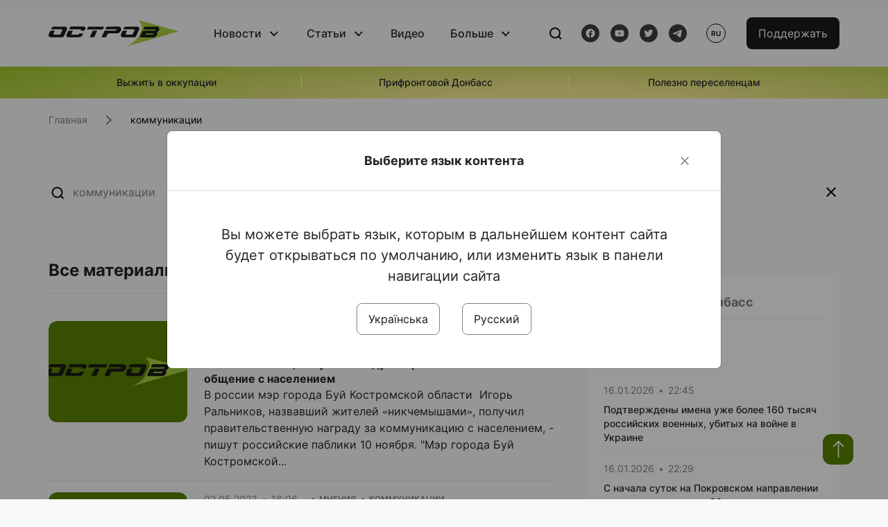

--- FILE ---
content_type: text/html; charset=UTF-8
request_url: https://www.ostro.org/ru/tag/kommunykatsyy
body_size: 13415
content:

<!DOCTYPE html>
<html lang="ru">
<head>
    <meta charset="utf-8">
    <meta http-equiv="X-UA-Compatible" content="IE=edge">
    <title>коммуникации | ОстроВ</title>
    <link rel="apple-touch-icon" sizes="57x57" href="/favicon/apple-icon-57x57.png">
    <link rel="apple-touch-icon" sizes="60x60" href="/favicon/apple-icon-60x60.png">
    <link rel="apple-touch-icon" sizes="72x72" href="/favicon/apple-icon-72x72.png">
    <link rel="apple-touch-icon" sizes="76x76" href="/favicon/apple-icon-76x76.png">
    <link rel="apple-touch-icon" sizes="114x114" href="/favicon/apple-icon-114x114.png">
    <link rel="apple-touch-icon" sizes="120x120" href="/favicon/apple-icon-120x120.png">
    <link rel="apple-touch-icon" sizes="144x144" href="/favicon/apple-icon-144x144.png">
    <link rel="apple-touch-icon" sizes="152x152" href="/favicon/apple-icon-152x152.png">
    <link rel="apple-touch-icon" sizes="180x180" href="/favicon/apple-icon-180x180.png">
    <link rel="icon" type="image/png" sizes="192x192"  href="/favicon/android-icon-192x192.png">
    <link rel="icon" type="image/png" sizes="32x32" href="/favicon/favicon-32x32.png">
    <link rel="icon" type="image/png" sizes="96x96" href="/favicon/favicon-96x96.png">
    <link rel="icon" type="image/png" sizes="16x16" href="/favicon/favicon-16x16.png">
    <link rel="manifest" href="/favicon/manifest.json">
    <meta name="msapplication-TileColor" content="#ffffff">
    <meta name="msapplication-TileImage" content="/favicon/ms-icon-144x144.png">
    <meta name="theme-color" content="##588400">
    <meta name="apple-mobile-web-app-status-bar-style" content="black-translucent">
    <meta name="viewport"
          content="width=device-width, user-scalable=no, initial-scale=1.0, maximum-scale=1.0, minimum-scale=1.0">
    <meta name="csrf-param" content="_csrf-frontend">
<meta name="csrf-token" content="oa3O2pxcS1nsgQ0v4Cc--Pq2sMq7iKKxzHJkFE76RYuVxpeS6h0Oa6_SRVeheG6Rnuzej9Tg-IedOSlfd5187A==">
            <meta property="fb:app_id" content="583173016509071">
        <meta name="title" content="коммуникации | ОстроВ">
<meta property="og:title" content="коммуникации">
<meta name="twitter:title" content="коммуникации">
<meta property="og:type" content="website">
<meta property="og:url" content="https://www.ostro.org/ru/tag/kommunykatsyy">
<link href="https://www.ostro.org/tag/kommunykatsyy" rel="alternate" hreflang="uk">
<link href="https://www.ostro.org/tag/kommunykatsyy" rel="alternate" hreflang="x-default">
<link href="https://www.ostro.org/ru/tag/kommunykatsyy" rel="alternate" hreflang="ru">
<link type="application/rss+xml" href="https://www.ostro.org/rssfeed/rss.xml" title="ОстроВ - General feed of all materials" rel="alternate">
<link type="application/rss+xml" href="https://www.ostro.org/rssfeed/news.xml" title="ОстроВ - Новости" rel="alternate">
<link type="application/rss+xml" href="https://www.ostro.org/rssfeed/articles.xml" title="ОстроВ - Статьи" rel="alternate">
<link type="application/rss+xml" href="https://www.ostro.org/rssfeed/video.xml" title="ОстроВ - Видео" rel="alternate">
<link type="application/rss+xml" href="https://www.ostro.org/rssfeed/rss_ru.xml" title="ОстроВ - General feed of all materials (Русский)" rel="alternate">
<link type="application/rss+xml" href="https://www.ostro.org/rssfeed/news_ru.xml" title="ОстроВ - Новости (Русский)" rel="alternate">
<link type="application/rss+xml" href="https://www.ostro.org/rssfeed/articles_ru.xml" title="ОстроВ - Статьи (Русский)" rel="alternate">
<link type="application/rss+xml" href="https://www.ostro.org/rssfeed/video_ru.xml" title="ОстроВ - Видео (Русский)" rel="alternate">
<link href="/dist/styles/main.min.css?v=1762335726" rel="stylesheet">
<link href="/css/site.css?v=1739541963" rel="stylesheet">
<script>var newsFeed = "\/ru\/site\/news-feed";</script>    <script type="application/ld+json">{"@context":"https://schema.org","@type":"NewsMediaOrganization","name":"ОстроВ","url":"https://www.ostro.org/","legalName":"ГРОМАДСЬКА ОРГАНІЗАЦІЯ «ЦЕНТР ДОСЛІДЖЕНЬ СОЦІАЛЬНИХ ПЕРСПЕКТИВ ДОНБАСУ»","identifier":"R40-06473","additionalType":"https://webportal.nrada.gov.ua/derzhavnyj-reyestr-sub-yektiv-informatsijnoyi-diyalnosti-u-sferi-telebachennya-i-radiomovlennya/","logo":{"@type":"ImageObject","url":"https://www.ostro.org/dist/img/logo/ostrov_black.svg"},"employee":{"@type":"Person","name":"Сергій Гармаш","jobTitle":"Головний редактор","url":"https://www.ostro.org/author/sergij-garmash-1","sameAs":"https://www.ostro.org/author/sergij-garmash-1"},"email":"info@ostro.org","sameAs":["https://www.facebook.com/iaostro","https://www.youtube.com/user/ostroorg","https://x.com/ostro_v","https://t.me/iaostro","https://whatsapp.com/channel/0029VaqFRXdAojYln5rZTq38"]}</script>   
    <script async src="https://securepubads.g.doubleclick.net/tag/js/gpt.js"></script>
<script>
  window.googletag = window.googletag || {cmd: []};
  googletag.cmd.push(function() {
    googletag.defineSlot('/21688950999/Main_page_upper_articles', [[872, 125], [728, 90], [750, 100]], 'div-gpt-ad-1681369194137-0').addService(googletag.pubads());
    googletag.pubads().enableSingleRequest();
    googletag.enableServices();
  });
</script>

<script async src="https://securepubads.g.doubleclick.net/tag/js/gpt.js"></script>
<script>
  window.googletag = window.googletag || {cmd: []};
  googletag.cmd.push(function() {
    googletag.defineSlot('/21688950999/Main_in_artices', [[872, 125], [728, 90], [750, 100]], 'div-gpt-ad-1681369667713-0').addService(googletag.pubads());
    googletag.pubads().enableSingleRequest();
    googletag.enableServices();
  });
</script>

<script async src="https://securepubads.g.doubleclick.net/tag/js/gpt.js"></script>
<script>
  window.googletag = window.googletag || {cmd: []};
  googletag.cmd.push(function() {
    googletag.defineSlot('/21688950999/Nad_lentoi', [[300, 250], 'fluid', [364, 280], [240, 400], [424, 280], [250, 250], [336, 280], [200, 200], [250, 360], [300, 100], [280, 280]], 'div-gpt-ad-1683641197311-0').addService(googletag.pubads());
    googletag.pubads().enableSingleRequest();
    googletag.pubads().collapseEmptyDivs();
    googletag.enableServices();
  });
</script>

<script async src="https://securepubads.g.doubleclick.net/tag/js/gpt.js"></script>
<script>
  window.googletag = window.googletag || {cmd: []};
  googletag.cmd.push(function() {
    googletag.defineSlot('/21688950999/Nad_lentoi_mobile', [[300, 250], [424, 280], [364, 280], [280, 280], [300, 100], [200, 200], 'fluid', [250, 250], [250, 360], [240, 400], [336, 280]], 'div-gpt-ad-1683641254420-0').addService(googletag.pubads());
    googletag.pubads().enableSingleRequest();
    googletag.pubads().collapseEmptyDivs();
    googletag.enableServices();
  });
</script>

<script async src="https://securepubads.g.doubleclick.net/tag/js/gpt.js"></script>
<script>
  window.googletag = window.googletag || {cmd: []};
  googletag.cmd.push(function() {
    googletag.defineSlot('/469082444/newsite_300_250_nad_lentoi', [300, 250], 'div-gpt-ad-1678699630159-0').addService(googletag.pubads());
    googletag.pubads().enableSingleRequest();
    googletag.enableServices();
  });
</script>
<script async src="https://securepubads.g.doubleclick.net/tag/js/gpt.js"></script>
<script>
  window.googletag = window.googletag || {cmd: []};
  googletag.cmd.push(function() {
    googletag.defineSlot('/469082444/newsite_300_250_lenta2_after_news', [300, 250], 'div-gpt-ad-1673600014699-0').addService(googletag.pubads());
    googletag.pubads().enableSingleRequest();
    googletag.enableServices();
  });


</script>
<script async src="https://securepubads.g.doubleclick.net/tag/js/gpt.js"></script>
<script>
  window.googletag = window.googletag || {cmd: []};
  googletag.cmd.push(function() {
    googletag.defineSlot('/469082444/newsite_300_250_lenta3_after_pr', [300, 250], 'div-gpt-ad-1673600160800-0').addService(googletag.pubads());
    googletag.pubads().enableSingleRequest();
    googletag.enableServices();
  });
</script>
<script async src="https://securepubads.g.doubleclick.net/tag/js/gpt.js"></script>
<script>
  window.googletag = window.googletag || {cmd: []};
  googletag.cmd.push(function() {
    googletag.defineSlot('/469082444/newsite_main_pered_statti', [[220, 90], [720, 90], [728, 90]], 'div-gpt-ad-1673601097112-0').addService(googletag.pubads());
    googletag.pubads().enableSingleRequest();
    googletag.enableServices();
  });
</script>    <!-- Google tag (gtag.js) -->
<script async src="https://www.googletagmanager.com/gtag/js?id=G-C62TWCLQ2W"></script>
<script>
  window.dataLayer = window.dataLayer || [];
  function gtag(){dataLayer.push(arguments);}
  gtag('js', new Date());

  gtag('config', 'G-C62TWCLQ2W');
</script>
<!-- Google tag (gtag.js) -->
<script async src="https://www.googletagmanager.com/gtag/js?id=UA-26023455-1"></script>
<script>
  window.dataLayer = window.dataLayer || [];
  function gtag(){dataLayer.push(arguments);}
  gtag('js', new Date());

  gtag('config', 'UA-26023455-1');
</script>    <style>
        .fb_iframe_widget_fluid span, iframe.fb_ltr,.fb_iframe_widget_lift{
            width: 100% !important;
        }
    </style>
</head>
<body class=" ru" data-lang="ru">
    <div id="fb-root"></div>
    <script>
        window.fbAsyncInit = function () {
            FB.init({
                appId: '583173016509071',
                cookie: true,
                xfbml: true,
                version: 'v15.0'
            });
            FB.AppEvents.logPageView();
        };
        (function (d, s, id) {
            var js, fjs = d.getElementsByTagName(s)[0];
            if (d.getElementById(id)) {
                return;
            }
            js = d.createElement(s);
            js.id = id;
            js.async = true;
            js.src = "https://connect.facebook.net/ru_RU/sdk.js";
            fjs.parentNode.insertBefore(js, fjs);
        }(document, 'script', 'facebook-jssdk'));
    </script>


    <script>
        window.fbAsyncInit = function() {
            FB.init({
                appId: '583173016509071',
                autoLogAppEvents : true,
                xfbml            : true,
                version          : 'v15.0'
            });
        };
    </script>
    <script async defer crossorigin="anonymous" src="https://connect.facebook.net/ru_RU/sdk.js"></script>

<header class="header page-wrapper">
    <div class="container">
        <div class="row">
            <div class="col-12 header__wrapper">
                <div class="header__icons">
                    <div class="main-logo">
                        <a href="/ru" class="main-logo__link">
                            <img src="/dist/img/sprites/ostrov_black.svg" alt="">
                        </a>
                    </div>
                </div>

                <nav class="header__wrapper-links">
                    <ul class="header__links"><li class='elements_17  header__link'><a  class='header__link__item header__link-event link_styled' href='/ru/news'>Новости</a><div class="dropdown-menu "><div class="container"><ul class="" id="pp-17"><li class='elements_18  '><a  class='header__link' href='/ru/news'>Все новости</a></li><li class='elements_19  '><a  class='header__link' href='/ru/news/country'>Страна</a></li><li class='elements_20  '><a  class='header__link' href='/ru/news/donbas'>Донбасс</a></li></ul></li><li class='elements_22  header__link'><a  class='header__link__item header__link-event link_styled' href='/ru/articles'>Статьи</a><div class="dropdown-menu "><div class="container"><ul class="" id="pp-22"><li class='elements_23  '><a  class='header__link' href='/ru/articles'>Все статьи</a></li><li class='elements_24  '><a  class='header__link' href='/ru/articles/country'>Страна</a></li><li class='elements_25  '><a  class='header__link' href='/ru/articles/donbas'>Донбасс</a></li></ul></li><li class='elements_26  header__link'><a  class='header__link__item link_styled' href='/ru/video'>Видео</a></li><li class='elements_28  header__link'><a  class='header__link__item header__link-event link_styled' href='ru/more'>Больше</a><div class="dropdown-menu "><div class="container"><ul class="" id="pp-28"><li class='elements_48  '><a  class='header__link' href='/ru/opinions'>Мнения</a></li><li class='elements_30  '><a  class='header__link' href='/ru/poll'>Опросы</a></li><li class='elements_29  '><a  class='header__link' href='/ru/press-releases'>Пресс-релизы</a></li><li class='elements_32  '><a  class='header__link' href='/ru/archive'>Архив</a></li></ul></li></ul>                </nav>
                <div class="header__buttons">
                    <div class="header-search">
                        <div class="header-search__icon">
                            <img src="/dist/img/sprites/search.svg" alt="">
                        </div>
                    </div>
                    <div class="header-social">
                    
    <a href="https://www.facebook.com/iaostro" target="_blank">
        <div class="header-social__btn fb-head"></div>
    </a>
    <a href="https://www.youtube.com/user/ostroorg/" target="_blank">
        <div class="header-social__btn youtube-head"></div>
    </a>
    <a href="https://twitter.com/ostro_v" target="_blank">
        <div class="header-social__btn twitter-head"></div>
    </a>
    <a href="https://t.me/iaostro" target="_blank">
        <div class="header-social__btn telegram-head"></div>
    </a>

                    </div>
                    <div class="header-lang__button">
                        <div class="lang-button">ru</div><div class="lang-button__dropdown" style="top: -200px"><ul><li><a  href='/tag/kommunykatsyy?changeLang=ua'>ua</a></li><li><a href='/ru/tag/kommunykatsyy?changeLang=ru'>ru</a></li><li><a href='https://www.ostro.info/' target='_blank' rel='nofollow'>EN</a></li></ul></div>                    </div>
                    <div class="payment-buttons-header payment-buttons-header-hide-mobile">
                        <button type="button" class="btn btn-primary">
                            <span id="loader_btn_monobank" style="margin-right: 10px" class="spinner-border spinner-border-sm d-none" role="status" aria-hidden="true"></span>
                            <a href="/donate">Поддержать</a>
                        </button>    
                    </div>    
                    <div class="header__burger">
                        <div class="header__burger-btn"></div>
                    </div>
                </div>
                <div class="header-search__input">
                    <div class="container">
                        <form action="/ru/search" class="search-form">
                        <div class="custom-input">
                            <input class="header-input" type="text" name="q" placeholder="Поиск материала" required minlength="3">
                            <button type="submit" class="btn btn-primary btn-search">Искать</button>
                            <span class="close-search"></span>
                        </div>
                        </form>
                    </div>
                </div>
            </div>
        </div>
    </div>
</header>
<div class="menu__mob-opened">
    <div class="container">
        <ul class="menu__links"><li class='elements_17  menu__link'><a  class='menu__link-title menu__link-sub' href='/ru/news'>Новости</a><ul class="menu__sub" id="pp-17"><li class='elements_18 menu__sub-item '><a  class='' href='/ru/news'>Все новости</a></li><li class='elements_19 menu__sub-item '><a  class='' href='/ru/news/country'>Страна</a></li><li class='elements_20 menu__sub-item '><a  class='' href='/ru/news/donbas'>Донбасс</a></li></ul></li><li class='elements_22  menu__link'><a  class='menu__link-title menu__link-sub' href='/ru/articles'>Статьи</a><ul class="menu__sub" id="pp-22"><li class='elements_23 menu__sub-item '><a  class='' href='/ru/articles'>Все статьи</a></li><li class='elements_24 menu__sub-item '><a  class='' href='/ru/articles/country'>Страна</a></li><li class='elements_25 menu__sub-item '><a  class='' href='/ru/articles/donbas'>Донбасс</a></li></ul></li><li class='elements_26 menu__sub-item menu__link'><a  class='header__link__item link_styled' href='/ru/video'>Видео</a></li><li class='elements_28  menu__link'><a  class='menu__link-title menu__link-sub' href='ru/more'>Больше</a><ul class="menu__sub" id="pp-28"><li class='elements_48 menu__sub-item '><a  class='' href='/ru/opinions'>Мнения</a></li><li class='elements_30 menu__sub-item '><a  class='' href='/ru/poll'>Опросы</a></li><li class='elements_29 menu__sub-item '><a  class='' href='/ru/press-releases'>Пресс-релизы</a></li><li class='elements_32 menu__sub-item '><a  class='' href='/ru/archive'>Архив</a></li></ul></li></ul>        <div class="header-social mob-social">
            
    <a href="https://www.facebook.com/iaostro" target="_blank">
        <div class="header-social__btn fb-head"></div>
    </a>
    <a href="https://www.youtube.com/user/ostroorg/" target="_blank">
        <div class="header-social__btn youtube-head"></div>
    </a>
    <a href="https://twitter.com/ostro_v" target="_blank">
        <div class="header-social__btn twitter-head"></div>
    </a>
    <a href="https://t.me/iaostro" target="_blank">
        <div class="header-social__btn telegram-head"></div>
    </a>

        </div>
    </div>
</div>                    <div class="main-slider">
            <div class="page-wrapper">
                <div class="container">
                    <div class="swiper ">
                        <div class="swiper-wrapper">
                                                                                                <div class="swiper-slide swiper-header-slide position_center">
                                        <a href=" https://www.ostro.org/tag/vyzhyty-v-okupatsiyi">
                                            <div class="swiper-slide__content">
                                                <h6></h6>
                                                <p class="t3">
                                                    Выжить в оккупации                                                </p>
                                            </div>
                                        </a>
                                    </div>
                                                                                                                                <div class="swiper-slide swiper-header-slide position_center">
                                        <a href=" https://www.ostro.org/tag/pryfrontovyj-donbas">
                                            <div class="swiper-slide__content">
                                                <h6></h6>
                                                <p class="t3">
                                                    Прифронтовой Донбасс                                                </p>
                                            </div>
                                        </a>
                                    </div>
                                                                                                                                <div class="swiper-slide swiper-header-slide position_center">
                                        <a href=" https://www.ostro.org/tag/korysno-pereselentsyam">
                                            <div class="swiper-slide__content">
                                                <h6></h6>
                                                <p class="t3">
                                                    Полезно переселенцам                                                </p>
                                            </div>
                                        </a>
                                    </div>
                                                                                    </div>
                        <div class="swiper-pagination"></div>
                    </div>
                </div>
            </div>
        </div>
    <div class="poll-wrapper page-content">
    <div class="container container-main">
        <nav aria-label="breadcrumb">
    <ul itemscope itemtype="https://schema.org/BreadcrumbList" class="breadcrumb"><li class=" breadcrumb__item" itemprop="itemListElement" itemscope itemtype="https://schema.org/ListItem"><a class="" href="/ru" itemprop="item"><span itemprop="name">Главная</span><meta itemprop="position" content="0"></a></li> <li class="breadcrumb__item" itemprop="itemListElement" itemscope itemtype="https://schema.org/ListItem"><span itemprop="name">коммуникации</span><meta itemprop="position" content="1"></li></ul itemscope itemtype="https://schema.org/BreadcrumbList"></nav>
        <div class="row">
            <div class="col-12">
                <div class="header-search_input">
                    <form action="/search" class="search-form">
                    <div class="custom-input">
                        <input class="header-input" type="text" name="q" placeholder="коммуникации" required minlength="3">
                        <span class="close-search"></span>
                    </div>
                    </form>
                </div>
            </div>
            <main class="col-sm-12 col-md-7 col-lg-8 col-xl-8 main-panel search-resul__contnt">
                <div class="d-flex align-items-start wrapper-resul__content">
                    <div class="wrapper-content__search">
                        <div class="tab-heading">Все материалы</div>
                    <div id="w0" class="list-view"><div data-key="498424"><a href="/ru/news/v-rossyy-mer-goroda-buj-nazyvavshyj-zhytelej-nykchemyshamy-poluchyl-nagadu-ot-pravytelstva-za-i498424" class="news-page__item">
    <div class="news-page__img rounded">
        <div class="aside-news__overlay"></div>
        <img src="https://www.ostro.org/img/default_872x490.png" alt="" title="В россии мер города Буй, называвший жителей &quot;никчемышами&quot;, получил нагаду от правительства за общение с населением">    </div>
    <div class="news-content">
        <div class="theme__desc">
            <div class="main-news__item__info">
                <div class="main-news__item__date">10.11.2024</div>
                <div class="main-news__item__time">15:56</div>
            </div>
            <div class="search-resul__status">Новости</div>
            <div class="search-resul__status">коммуникации</div>
        </div>
        <h5>
            В россии мер города Буй, называвший жителей "никчемышами", получил нагаду от правительства за общение с населением        </h5>
        <p>
            В россии мэр города Буй Костромской области&nbsp; Игорь Ральников, назвавший жителей &laquo;никчемышами&raquo;, получил правительственную награду за коммуникацию с населением, - пишут российские паблики 10 ноября.
"Мэр города Буй Костромской...        </p>
    </div>
</a></div>
<div data-key="416948"><a href="/ru/opinions/po-sravnenyyu-s-seredynoj-2010-h-gosudarstvennye-kommunykatsyy-ochen-vyrosly-no-ony-eshhe-ne-ydealny-i416948" class="news-page__item">
    <div class="news-page__img rounded">
        <div class="aside-news__overlay"></div>
        <img src="https://www.ostro.org/img/default_872x490.png" alt="" title="По сравнению с серединой 2010-х государственные коммуникации очень выросли, но они еще не идеальны">    </div>
    <div class="news-content">
        <div class="theme__desc">
            <div class="main-news__item__info">
                <div class="main-news__item__date">02.05.2023</div>
                <div class="main-news__item__time">16:06</div>
            </div>
            <div class="search-resul__status">Мнения</div>
            <div class="search-resul__status">коммуникации</div>
        </div>
        <h5>
            По сравнению с серединой 2010-х государственные коммуникации очень выросли, но они еще не идеальны        </h5>
        <p>
            Если кратко проанализировать ситуацию с высказываниями Дмитрия Лубинца и Ирины Верещук по поводу получения или неполучения украинскими гражданами российских паспортов на оккупированных территориях, то здесь больше вопрос к трактовке слов Верещук и...        </p>
    </div>
</a></div>
<div data-key="345400"><a href="/ru/news/severodonetsk-bez-tepla-rubezhnoe-y-popasnaya-bez-vody-pochty-100-tysyach-chelovek-bez-sveta-i345400" class="news-page__item">
    <div class="news-page__img rounded">
        <div class="aside-news__overlay"></div>
        <img src="https://www.ostro.org/img/default_872x490.png" alt="" title="Северодонецк – без тепла, Рубежное и Попасная – без воды, почти 100 тысяч человек - без света">    </div>
    <div class="news-content">
        <div class="theme__desc">
            <div class="main-news__item__info">
                <div class="main-news__item__date">25.03.2022</div>
                <div class="main-news__item__time">13:10</div>
            </div>
            <div class="search-resul__status">Новости</div>
            <div class="search-resul__status">коммуникации</div>
        </div>
        <h5>
            Северодонецк – без тепла, Рубежное и Попасная – без воды, почти 100 тысяч человек - без света        </h5>
        <p>
            На сегодняшний день в результате боевых действий без газоснабжения в области остаются 27 населенных пунктов (около 41 тысяч абонентов), из них 23 полностью и 5 частично. Об этом сообщает пресс-служба Луганской обладминистрации.

  
 
По состоянию на...        </p>
    </div>
</a></div>
<div data-key="337183"><a href="/ru/news/avdeevka-y-lyman-podklyuchylys-k-systeme-umnyj-gorod-i337183" class="news-page__item">
    <div class="news-page__img rounded">
        <div class="aside-news__overlay"></div>
        <img src="https://www.ostro.org/img/default_872x490.png" alt="" title="Авдеевка и Лиман подключились к системе «Умный город»">    </div>
    <div class="news-content">
        <div class="theme__desc">
            <div class="main-news__item__info">
                <div class="main-news__item__date">18.11.2021</div>
                <div class="main-news__item__time">20:10</div>
            </div>
            <div class="search-resul__status">Новости</div>
            <div class="search-resul__status">коммуникации</div>
        </div>
        <h5>
            Авдеевка и Лиман подключились к системе «Умный город»        </h5>
        <p>
            Система &laquo;Умный город&raquo;, предназначенная для решения общественных проблем за счет инфокоммуникационных ресурсов, стала доступна для жителей Авдеевки и Лимана. Об этом сообщает Центр общественный инициатив «Донбасс».

  
 
Во время...        </p>
    </div>
</a></div>
<div data-key="306469"><a href="/ru/news/v-luganskoj-oblasty-sobyrayutsya-vypustyt-mobylnoe-prylozhenye-dlya-obshhenyya-naselenyya-s-vlastyu-i306469" class="news-page__item">
    <div class="news-page__img rounded">
        <div class="aside-news__overlay"></div>
        <img src="https://www.ostro.org/img/default_872x490.png" alt="" title="В Луганской области собираются выпустить мобильное приложение для общения населения с властью">    </div>
    <div class="news-content">
        <div class="theme__desc">
            <div class="main-news__item__info">
                <div class="main-news__item__date">03.06.2020</div>
                <div class="main-news__item__time">15:53</div>
            </div>
            <div class="search-resul__status">Новости</div>
            <div class="search-resul__status">коммуникации</div>
        </div>
        <h5>
            В Луганской области собираются выпустить мобильное приложение для общения населения с властью        </h5>
        <p>
            Глава Луганской обладминистрации Сергей Гайдай представил мобильное приложение для коммуникации жителей области с властями, передает пресс-служба ведомства.

  
 
Так, в день 82-й годовщины образования области Гайдай провел презентацию программного...        </p>
    </div>
</a></div>
<div data-key="115187"><a href="/ru/news/gosgorpromnadzor-luganshhyny-teper-ymeet-telefonnuyu-goryachuyu-lynyyu-i115187" class="news-page__item">
    <div class="news-page__img rounded">
        <div class="aside-news__overlay"></div>
        <img src="https://www.ostro.org/img/default_872x490.png" alt="" title="Госгорпромнадзор Луганщины  теперь имеет телефонную «горячую линию»">    </div>
    <div class="news-content">
        <div class="theme__desc">
            <div class="main-news__item__info">
                <div class="main-news__item__date">02.11.2011</div>
                <div class="main-news__item__time">11:16</div>
            </div>
            <div class="search-resul__status">Новости</div>
            <div class="search-resul__status">коммуникации</div>
        </div>
        <h5>
            Госгорпромнадзор Луганщины  теперь имеет телефонную «горячую линию»        </h5>
        <p>
            
Начала работу телефонная &laquo;горячая линия&raquo; Госгорпромнадзора по Луганской области Об этом сообщает начальник отдела связи со СМИ территориального управления Госгорпромнадзора по Луганской области Анастасия Шуркаева.
Задавать интересующие...        </p>
    </div>
</a></div></div>                    </div>
                </div>
                                <div class="banner-container">
                                                        </div>
            </main>
            <aside class="col-sm-12 col-md-5 col-lg-4 col-xl-4 aside-panel search-resul__contnt">
                <div class="" id="aside-news">
    <div class="banner-block" id="banner-1"><!-- /21688950999/Nad_lentoi -->
<div id='div-gpt-ad-1683641197311-0' style='min-width: 200px; min-height: 100px;'>
  <script>
    googletag.cmd.push(function() { googletag.display('div-gpt-ad-1683641197311-0'); });
  </script>
</div></div>
            
            <div class="news-wrapper rounded">
                <div class="all-news">
                                            <ul class="tabs">
                            <li class="tabs__item ">
                                <a data-cat="" class="tabs__link tabs__link_active news_feed_link" href="#">
                                    Все новости                                </a>
                            </li>
                                                            <li class="tabs__item">
                                    <a data-cat="2" class="tabs__link news_feed_link"
                                       href="#">Донбасс</a>
                                </li>
                                                    </ul>
                                        <div class="aside-news" id="news-feed">
                                                        <h4 class="aside-news__date ">Сегодня</h4>


    <div class="aside-news__item ">
    <a href="/ru/news/podtverzhdeny-ymena-uzhe-bolee-160-tysyach-rossyjskyh-voennyh-ubytyh-na-vojne-v-ukrayne-i545291">
        <div class="theme__desc">
            <div class="main-news__item__info">
                <div class="main-news__item__date">16.01.2026</div>
                <div class="main-news__item__time">22:45</div>
            </div>
                    </div>
        <p class="t6  ">
            Подтверждены имена уже более 160 тысяч российских военных, убитых на войне в Украине        </p>
        
    </a>
</div>                                                    

    <div class="aside-news__item ">
    <a href="/ru/news/s-nachala-sutok-na-pokrovskom-napravlenyy-lykvydyrovano-pochty-90-okkupantov-i545290">
        <div class="theme__desc">
            <div class="main-news__item__info">
                <div class="main-news__item__date">16.01.2026</div>
                <div class="main-news__item__time">22:29</div>
            </div>
                    </div>
        <p class="t6  ">
            С начала суток на Покровском направлении ликвидировано почти 90 оккупантов        </p>
        
    </a>
</div>                                                    

    <div class="aside-news__item ">
    <a href="/ru/news/v-harkove-proyzoshlo-smertelnoe-dtp-s-uchastyem-shesty-avtomobylej-i545286">
        <div class="theme__desc">
            <div class="main-news__item__info">
                <div class="main-news__item__date">16.01.2026</div>
                <div class="main-news__item__time">21:54</div>
            </div>
                                                
<div class="tags-btn">
    <span class="tag-small">Фото</span>
</div>
                                    </div>
        <p class="t6  ">
            В Харькове произошло смертельное ДТП с участием шести автомобилей        </p>
                    <div class="aside-news__img rounded">
                <div class="aside-news__overlay"></div>
                <img src="https://www.ostro.org/upload/news/2026/01/16/616806187-904850928780611-7662850878563180253-n-1_376x212.jpg?v=1768592584" alt="" title="В Харькове произошло смертельное ДТП с участием шести автомобилей">            </div>
        
    </a>
</div>                                                    

    <div class="aside-news__item ">
    <a href="/ru/news/myd-rf-zayavyl-ob-uverennom-vyhode-rossyjskyh-valenok-na-mezhdunarodnye-rynky-i545284">
        <div class="theme__desc">
            <div class="main-news__item__info">
                <div class="main-news__item__date">16.01.2026</div>
                <div class="main-news__item__time">21:37</div>
            </div>
                                                
<div class="tags-btn">
    <span class="tag-small">Фото</span>
</div>
                                    </div>
        <p class="t6  ">
            МИД РФ заявил об «уверенном выходе» российских валенок на международные рынки        </p>
        
    </a>
</div>                                                    

    <div class="aside-news__item ">
    <a href="/ru/news/zelenskyj-ot-razvedky-est-ynformatsyya-chto-rossyyane-gotovyatsya-k-novym-massyrovannym-udaram-i545281">
        <div class="theme__desc">
            <div class="main-news__item__info">
                <div class="main-news__item__date">16.01.2026</div>
                <div class="main-news__item__time">21:05</div>
            </div>
                    </div>
        <p class="t6  ">
            Зеленский: От разведки есть информация, что россияне готовятся к новым массированным ударам        </p>
        
    </a>
</div>                                                    

    <div class="aside-news__item ">
    <a href="/ru/news/kavkaz-realyy-kortezh-syna-glavy-chechny-popal-v-avaryyu-adam-kadyrov-gospytalyzyrovan-i545279">
        <div class="theme__desc">
            <div class="main-news__item__info">
                <div class="main-news__item__date">16.01.2026</div>
                <div class="main-news__item__time">20:28</div>
            </div>
                    </div>
        <p class="t6  ">
            "Кавказ.Реалии": Кортеж сына главы Чечни попал в аварию - Адам Кадыров госпитализирован        </p>
        
    </a>
</div>                                                    

    <div class="aside-news__item ">
    <a href="/ru/news/germanyya-y-avstryya-nachaly-poluchat-gaz-yz-azerbajdzhana-teper-takyh-stran-16-i545276">
        <div class="theme__desc">
            <div class="main-news__item__info">
                <div class="main-news__item__date">16.01.2026</div>
                <div class="main-news__item__time">20:16</div>
            </div>
                    </div>
        <p class="t6  ">
            Германия и Австрия начали получать газ из Азербайджана, теперь таких стран 16        </p>
        
    </a>
</div>                                                    

    <div class="aside-news__item ">
    <a href="/ru/news/tramp-grozyt-uvelychyt-poshlyny-stranam-kotorye-otkazhutsya-podderzhat-ego-plany-po-grenlandyy-i545274">
        <div class="theme__desc">
            <div class="main-news__item__info">
                <div class="main-news__item__date">16.01.2026</div>
                <div class="main-news__item__time">19:55</div>
            </div>
                    </div>
        <p class="t6  ">
            Трамп грозит увеличить пошлины странам, которые откажутся поддержать его планы по Гренландии         </p>
        
    </a>
</div>                                                    

    <div class="aside-news__item ">
    <a href="/ru/news/razrushennaya-rashystamy-konstantynovka-i545270">
        <div class="theme__desc">
            <div class="main-news__item__info">
                <div class="main-news__item__date">16.01.2026</div>
                <div class="main-news__item__time">19:27</div>
            </div>
                                                
<div class="tags-btn">
    <span class="tag-small">ФОТОФАКТ</span>
</div>
                                    </div>
        <p class="t6  bold-text">
            Разрушенная рашистами Константиновка        </p>
        
    </a>
</div>                                                    

    <div class="aside-news__item ">
    <a href="/ru/news/sybyga-germanyya-vydelyaet-dopolnytelnyj-paket-na-energetycheskuyu-podderzhku-ukrayny-v-60-i545266">
        <div class="theme__desc">
            <div class="main-news__item__info">
                <div class="main-news__item__date">16.01.2026</div>
                <div class="main-news__item__time">19:14</div>
            </div>
                    </div>
        <p class="t6  ">
            Сибига: Германия выделяет дополнительный пакет на энергетическую поддержку Украины в 60 миллионов евро         </p>
        
    </a>
</div>                                                    

    <div class="aside-news__item ">
    <a href="/ru/news/brytanskyj-vytse-premer-v-kyeve-obsudyly-s-zelenskym-dyplomatyyu-sanktsyonnuyu-polytyku-y-i545263">
        <div class="theme__desc">
            <div class="main-news__item__info">
                <div class="main-news__item__date">16.01.2026</div>
                <div class="main-news__item__time">18:55</div>
            </div>
                                                
<div class="tags-btn">
    <span class="tag-small">Видео</span>
</div>
                                    </div>
        <p class="t6  ">
            Британский вице-премьер в Киеве: обсудили с Зеленским дипломатию, санкционную политику и энергетическую поддержку         </p>
                    <div class="aside-news__img rounded">
                <div class="aside-news__overlay"></div>
                <img src="https://www.ostro.org/upload/news/2026/01/16/555_376x212.jpg?v=1768581878" alt="" title="Британский вице-премьер в Киеве: обсудили с Зеленским дипломатию, санкционную политику и энергетическую поддержку ">            </div>
        
    </a>
</div>                                                    

    <div class="aside-news__item ">
    <a href="/ru/news/v-starobelskom-rajone-okkupatsyonnye-vlasty-prekratyly-podvozyt-detej-yz-sel-v-shkoly-problemy-s-i545261">
        <div class="theme__desc">
            <div class="main-news__item__info">
                <div class="main-news__item__date">16.01.2026</div>
                <div class="main-news__item__time">18:31</div>
            </div>
                                                
<div class="tags-btn">
    <span class="tag-star">Эксклюзив</span>
</div>
                                    </div>
        <p class="t6  ">
            В Старобельском районе оккупационные власти прекратили подвозить детей из сел в школы: проблемы с "документами"        </p>
        
    </a>
</div>                                                    

    <div class="aside-news__item ">
    <a href="/ru/news/eto-daetsya-krovyu-zhyznyu-lyudej-zelenskyj-obyasnyl-pochemu-nuzhen-energetycheskyj-ramshtajn-i545259">
        <div class="theme__desc">
            <div class="main-news__item__info">
                <div class="main-news__item__date">16.01.2026</div>
                <div class="main-news__item__time">18:16</div>
            </div>
                    </div>
        <p class="t6  ">
            "Это дается кровью, жизнью людей" – Зеленский объяснил, почему нужен энергетический "Рамштайн"        </p>
        
    </a>
</div>                                                    

    <div class="aside-news__item ">
    <a href="/ru/news/zelenskyj-u-ssha-net-otveta-na-vopros-pochemu-rossyya-ne-menyaet-plennyh-y-etot-vopros-dlya-shtatov-i545256">
        <div class="theme__desc">
            <div class="main-news__item__info">
                <div class="main-news__item__date">16.01.2026</div>
                <div class="main-news__item__time">17:45</div>
            </div>
                    </div>
        <p class="t6  bold-text">
            Зеленский: У США нет ответа на вопрос, почему Россия не меняет пленных, и этот вопрос для Штатов некомфортен        </p>
        
    </a>
</div>                                                    

    <div class="aside-news__item ">
    <a href="/ru/news/prokremlevskye-smy-tsytyruyut-slova-tymoshenko-o-fashystskom-rezhyme-v-ukrayne-i545254">
        <div class="theme__desc">
            <div class="main-news__item__info">
                <div class="main-news__item__date">16.01.2026</div>
                <div class="main-news__item__time">17:37</div>
            </div>
                                                
<div class="tags-btn">
    <span class="tag-small">Скриншот</span>
</div>
                                    </div>
        <p class="t6  bold-text">
            Прокремлевские СМИ цитируют слова Тимошенко о "фашистском режиме" в Украине        </p>
        
    </a>
</div>                                                    

    <div class="aside-news__item ">
    <a href="/ru/news/v-rajone-novovodyanogo-atakuyut-rossyyane-yz-kremennoj-soobshhayut-o-rabote-bpla-svodka-boev-na-i545253">
        <div class="theme__desc">
            <div class="main-news__item__info">
                <div class="main-news__item__date">16.01.2026</div>
                <div class="main-news__item__time">17:14</div>
            </div>
                    </div>
        <p class="t6  ">
            В районе Нововодяного атакуют россияне, из Кременной сообщают о работе БПЛА: сводка боев на Луганщине        </p>
        
    </a>
</div>                                                    

    <div class="aside-news__item ">
    <a href="/ru/news/genshtab-s-nachala-sutok-vrag-atakoval-pochty-100-raz-yz-nyh-na-pokrovskom-napravlenyy-38-i545248">
        <div class="theme__desc">
            <div class="main-news__item__info">
                <div class="main-news__item__date">16.01.2026</div>
                <div class="main-news__item__time">17:03</div>
            </div>
                    </div>
        <p class="t6  ">
            Генштаб: С начала суток враг атаковал почти 100 раз, из них на Покровском направлении - 38        </p>
        
    </a>
</div>                                                    

    <div class="aside-news__item ">
    <a href="/ru/news/tymoshenko-zagovoryla-po-kremlevsky-ya-budu-zdes-poka-strana-ne-budet-osvobozhdena-ot-etogo-po-suty-i545251">
        <div class="theme__desc">
            <div class="main-news__item__info">
                <div class="main-news__item__date">16.01.2026</div>
                <div class="main-news__item__time">16:46</div>
            </div>
                                                
<div class="tags-btn">
    <span class="tag-small">Видео</span>
</div>
                                    </div>
        <p class="t6  bold-text">
            Тимошенко заговорила по-кремлевски: «Я буду здесь, пока страна не будет освобождена от этого, по сути, фашистского режима»        </p>
        
    </a>
</div>                                                    

    <div class="aside-news__item ">
    <a href="/ru/news/v-eks-troytskom-rajone-luganshhyny-okkupatsyonnaya-vlast-na-dve-nedely-otmenyla-vse-marshrutnye-i545246">
        <div class="theme__desc">
            <div class="main-news__item__info">
                <div class="main-news__item__date">16.01.2026</div>
                <div class="main-news__item__time">16:16</div>
            </div>
                    </div>
        <p class="t6  ">
            В экс-Троицком районе Луганщины оккупационная власть на две недели отменила все маршрутные автобусы         </p>
        
    </a>
</div>                                                    

    <div class="aside-news__item ">
    <a href="/ru/news/fura-vehala-v-zhyloj-dom-v-okkupyrovannom-novoajdare-perebyt-gazoprovod-i545238">
        <div class="theme__desc">
            <div class="main-news__item__info">
                <div class="main-news__item__date">16.01.2026</div>
                <div class="main-news__item__time">16:10</div>
            </div>
                                                
<div class="tags-btn">
    <span class="tag-small">ВИДЕОФАКТ</span>
</div>
                                    </div>
        <p class="t6  bold-text">
            Фура въехала в жилой дом в оккупированном Новоайдаре, перебит газопровод        </p>
        
    </a>
</div>                                            </div>
                    <a href="/ru/news"
                       class="text-link all-articles">Все новости</a>
                </div>
            </div>
                </div>                <div class="banner-block" id="banner-2"><script async src="https://pagead2.googlesyndication.com/pagead/js/adsbygoogle.js?client=ca-pub-4709105346903522"
     crossorigin="anonymous"></script>
<!-- new_300x250_lenta2 -->
<ins class="adsbygoogle"
     style="display:block"
     data-ad-client="ca-pub-4709105346903522"
     data-ad-slot="7773488167"
     data-ad-format="auto"
     data-full-width-responsive="true"></ins>
<script>
     (adsbygoogle = window.adsbygoogle || []).push({});
</script></div>            <div class="press-reliz rounded">
            <h4 class="press-reliz__title">
                <a href="/ru/press-releases">
                    Пресс-релизы                </a></h4>
                            <a href="/ru/press-releases/podarok-na-den-vlyublennyh-v-chernygove-format-kotoryj-dejstvytelno-udyvlyaet-i545226">
    <div class="press-reliz__item">
        <div class="theme__desc">
            <div class="main-news__item__info">
                <div class="main-news__item__date">16.01.2026</div>
                <div class="main-news__item__time">11:13</div>
            </div>
        </div>
        <p class="t6">Подарок на День влюбленных в Чернигове: формат, который действительно удивляет</p>
    </div>
</a>                            <a href="/ru/press-releases/programmy-uhoda-za-lezhachymy-patsyentamy-vnymanye-k-kazhdoj-melochy-i545023">
    <div class="press-reliz__item">
        <div class="theme__desc">
            <div class="main-news__item__info">
                <div class="main-news__item__date">14.01.2026</div>
                <div class="main-news__item__time">13:01</div>
            </div>
        </div>
        <p class="t6">Программы ухода за лежачими пациентами: внимание к каждой мелочи</p>
    </div>
</a>                            <a href="/ru/press-releases/gde-kupyt-vhodnye-dvery-topovye-nadezhnye-varyanty-ot-vedushhego-ukraynskogo-brenda-i544973">
    <div class="press-reliz__item">
        <div class="theme__desc">
            <div class="main-news__item__info">
                <div class="main-news__item__date">13.01.2026</div>
                <div class="main-news__item__time">19:49</div>
            </div>
        </div>
        <p class="t6">Где купить входные двери: топовые надежные варианты от ведущего украинского бренда</p>
    </div>
</a>                            <a href="/ru/press-releases/nasosy-dlya-nefteproduktov-shyrokyj-vybor-oborudovanyya-i544927">
    <div class="press-reliz__item">
        <div class="theme__desc">
            <div class="main-news__item__info">
                <div class="main-news__item__date">13.01.2026</div>
                <div class="main-news__item__time">12:55</div>
            </div>
        </div>
        <p class="t6">Насосы для нефтепродуктов: широкий выбор оборудования</p>
    </div>
</a>                            <a href="/ru/press-releases/pochemu-vazhno-vovremya-ustranyat-melkye-protechky-masla-v-dvygatele-i544878">
    <div class="press-reliz__item">
        <div class="theme__desc">
            <div class="main-news__item__info">
                <div class="main-news__item__date">12.01.2026</div>
                <div class="main-news__item__time">22:51</div>
            </div>
        </div>
        <p class="t6">Почему важно вовремя устранять мелкие протечки масла в двигателе</p>
    </div>
</a>                        <a href="/ru/press-releases"
               class="text-link all-articles">Все пресс-релизы</a>
        </div>
        <div class="banner-block" id="banner-3"><script async src="https://pagead2.googlesyndication.com/pagead/js/adsbygoogle.js?client=ca-pub-4709105346903522"
     crossorigin="anonymous"></script>
<!-- new_300x250_lenta3 -->
<ins class="adsbygoogle"
     style="display:block"
     data-ad-client="ca-pub-4709105346903522"
     data-ad-slot="3846933010"
     data-ad-format="auto"
     data-full-width-responsive="true"></ins>
<script>
     (adsbygoogle = window.adsbygoogle || []).push({});
</script></div>            </aside>
        </div>
    </div>
</div><div class="modal fade" id="language" tabindex="-1" aria-labelledby="language" aria-hidden="true">
    <div class="modal-dialog modal-dialog-centered modal-lg modal-md modal-sm">
        <div class="modal-content">
            <div class="modal-header">
                <h5 class="modal-title " id="exampleModalLabel">Выберите язык контента</h5>
                <button type="button" class="btn-close-popup" data-bs-dismiss="modal" aria-label="Close"></button>
            </div>
            <div class="modal-body">
                <p>Вы можете выбрать язык, которым в дальнейшем контент сайта будет открываться по умолчанию, или изменить язык в панели навигации сайта</p>
                <div class="btn-group">
                                            <button type="button" data-language="ua" data-url="/"
                                class="btn btn-secondary select_language">
                            Українська                        </button>
                                            <button type="button" data-language="ru" data-url="/ru"
                                class="btn btn-secondary select_language">
                            Русский                        </button>
                                    </div>
            </div>
        </div>
    </div>
</div><div class="page-wrapper hide-mob">
    <div class="container page-container">
        <div class="banner-container">
            <div class="banner-block" id="banner-11"><script async src="https://pagead2.googlesyndication.com/pagead/js/adsbygoogle.js?client=ca-pub-4709105346903522"
     crossorigin="anonymous"></script>
<!-- Adapt_before comments -->
<ins class="adsbygoogle"
     style="display:block"
     data-ad-client="ca-pub-4709105346903522"
     data-ad-slot="9618346392"
     data-ad-format="auto"
     data-full-width-responsive="true"></ins>
<script>
     (adsbygoogle = window.adsbygoogle || []).push({});
</script></div>                    </div>
    </div>
</div>
<footer class="footer">
    <div class="page-wrapper">
        <div class="container footer-container">
            <div class="row footer-row mb-xl-2">
                <div class=" col-xs-12 col-sm-12 col-md-12 col-xl-3">
                    <div class="footer__info">
                        <a href="/ru">
                            <img src="/dist/img/sprites/logo.svg" alt="" class="footer__logo">
                        </a>
                        <p>
                            <span class="copy-right">© 2002-2026 «ОстроВ»</span>
                            Любое использование материалов сайта «ОстроВ» разрешается при условии активной ссылки на www.ostro.org и указания названия сайта.</p>
                    </div>
                </div>
                <div class="col-xs-12 col-sm-12 col-md-12 col-xl-7 footer__nav ">
                    <ul class="footer-nav col-md-12"><li class='elements_39  footer-nav__item'><a  class='' href='/ru'>Главная</a></li><li class='elements_40  footer-nav__item'><a  class='' href='/ru/articles'>Статьи</a></li><li class='elements_41  footer-nav__item'><a  class='' href='/ru/video'>Видео</a></li><li class='elements_43  footer-nav__item'><a  class='' href='/ru/press-releases'>Пресс-релизы</a></li><li class='elements_44  footer-nav__item'><a  class='' href='/ru/donbas'>Донбасс</a></li></ul>                </div>
            </div>
            <div class="row footer__contact mb-xl-4">
                <div class="col-xl-3 col-md-6 ">
                    <p class="footer-firm">ГО Центр досліджень соціальних перспектив Донбасу; <br />Информационное агентство «ОстроВ»</p>
                </div>
                <div class="col-xl-3 col-md-6 mb-lg-3 mb-md-3">
                    <p class="contact-description">Связаться с редакцией:</p>
                    <a href="/cdn-cgi/l/email-protection#a9c0c7cfc6e9c6dadddbc687c6dbce"><span class="__cf_email__" data-cfemail="96fff8f0f9d6f9e5e2e4f9b8f9e4f1">[email&#160;protected]</span></a>
                </div>
                <div class="col-xl-3 col-md-6 ">
                    <p class="contact-description">Присоединяйся к нам:</p>
                    <div class="footer__social">
                                                    <a href="https://www.facebook.com/iaostro" target="_blank">
                                <div class="social-icon facebook"></div>
                            </a>
                                                                            <a href="https://www.youtube.com/user/ostroorg/" target="_blank">
                                <div class="social-icon youtube"></div>
                            </a>
                                                                            <a href="https://twitter.com/ostro_v" target="_blank">
                                <div class="social-icon twitter"></div>
                            </a>
                                                                            <a href="https://t.me/iaostro" target="_blank">
                                <div class="social-icon telegram"></div>
                            </a>
                                                                                                            <a target="_blank" href="/rssfeed/rss_ru.xml">
                                    <div class="social-icon rss"></div>
                                </a>
                                                                        </div>
                </div>
                <div class="col-md-6 col-xl-3 ">
                    <p class="contact-description">Поддержать проект</p>
                    <a href="/ru/donate" class="btn footer-btn">Поддержать</a>
                </div>
            </div>
            <div class="row footer-info">
                                <div class="col-xl-3 col-md-6 ">
                    <p>Проект осуществляется при содействии: Национального фонда поддержки демократии (Мнения авторов не обязательно совпадают с официальной позицией Фонда);</p>                                    </div>
                            </div>
            <div class="row info-pages">
                <div class="col-xl-9 col-md-6">
                <ul class="footer-secondary"><li class='elements_46  col-xl-4 col-lg-6 col-sm-12'><a  class='' href='/ru/privacy-policy'>Политика конфиденциальности</a></li></ul>                </div>
                <div class="col-xl-3 col-md-6">
                    <a href="//www.i.ua/" target="_blank" onclick="this.href='//i.ua/r.php?869';" title="Rated by I.UA">
                        <script data-cfasync="false" src="/cdn-cgi/scripts/5c5dd728/cloudflare-static/email-decode.min.js"></script><script type="text/javascript" language="javascript">iS='<img src="//r.i.ua/s?u869&p62&n'+Math.random();
                            iD=document;if(!iD.cookie)iD.cookie="b=b; path=/";if(iD.cookie)iS+='&c1';
                            iS+='&d'+(screen.colorDepth?screen.colorDepth:screen.pixelDepth)
                                +"&w"+screen.width+'&h'+screen.height;
                            iT=iD.referrer.slice(7);iH=window.location.href.slice(7);
                            ((iI=iT.indexOf('/'))!=-1)?(iT=iT.substring(0,iI)):(iI=iT.length);
                            if(iT!=iH.substring(0,iI))iS+='&f'+escape(iD.referrer.slice(7));
                            iS+='&r'+escape(iH);
                            iD.write(iS+'" border="0" width="88" height="31" />');
                            </script>
                    </a>
                </div>
            </div>
        </div>
    </div>
    <!--button id="scrollUpBtn">
        <img src="/dist/img/sprites/scroll-up.svg" alt="">
    </button-->
    <button id="scrollUpBtn" style="opacity: 1; pointer-events: all;" aria-label="Scroll up">
    <img src="/dist/img/sprites/scroll-up.svg" alt="" aria-hidden="true">
</button>
</footer><script src="/dist/js/vendor.min.js?v=1691753201"></script>
<script src="/dist/js/main.min.js?v=1691753201"></script>
<script src="/js/site.js?v=1677533409"></script><script defer src="https://static.cloudflareinsights.com/beacon.min.js/vcd15cbe7772f49c399c6a5babf22c1241717689176015" integrity="sha512-ZpsOmlRQV6y907TI0dKBHq9Md29nnaEIPlkf84rnaERnq6zvWvPUqr2ft8M1aS28oN72PdrCzSjY4U6VaAw1EQ==" data-cf-beacon='{"version":"2024.11.0","token":"336547d4446c46318ddd372789520196","server_timing":{"name":{"cfCacheStatus":true,"cfEdge":true,"cfExtPri":true,"cfL4":true,"cfOrigin":true,"cfSpeedBrain":true},"location_startswith":null}}' crossorigin="anonymous"></script>
</body>
</html>


--- FILE ---
content_type: text/html; charset=utf-8
request_url: https://www.google.com/recaptcha/api2/aframe
body_size: 267
content:
<!DOCTYPE HTML><html><head><meta http-equiv="content-type" content="text/html; charset=UTF-8"></head><body><script nonce="ySXev-baRrAE4xcwJ9KYUg">/** Anti-fraud and anti-abuse applications only. See google.com/recaptcha */ try{var clients={'sodar':'https://pagead2.googlesyndication.com/pagead/sodar?'};window.addEventListener("message",function(a){try{if(a.source===window.parent){var b=JSON.parse(a.data);var c=clients[b['id']];if(c){var d=document.createElement('img');d.src=c+b['params']+'&rc='+(localStorage.getItem("rc::a")?sessionStorage.getItem("rc::b"):"");window.document.body.appendChild(d);sessionStorage.setItem("rc::e",parseInt(sessionStorage.getItem("rc::e")||0)+1);localStorage.setItem("rc::h",'1768599667831');}}}catch(b){}});window.parent.postMessage("_grecaptcha_ready", "*");}catch(b){}</script></body></html>